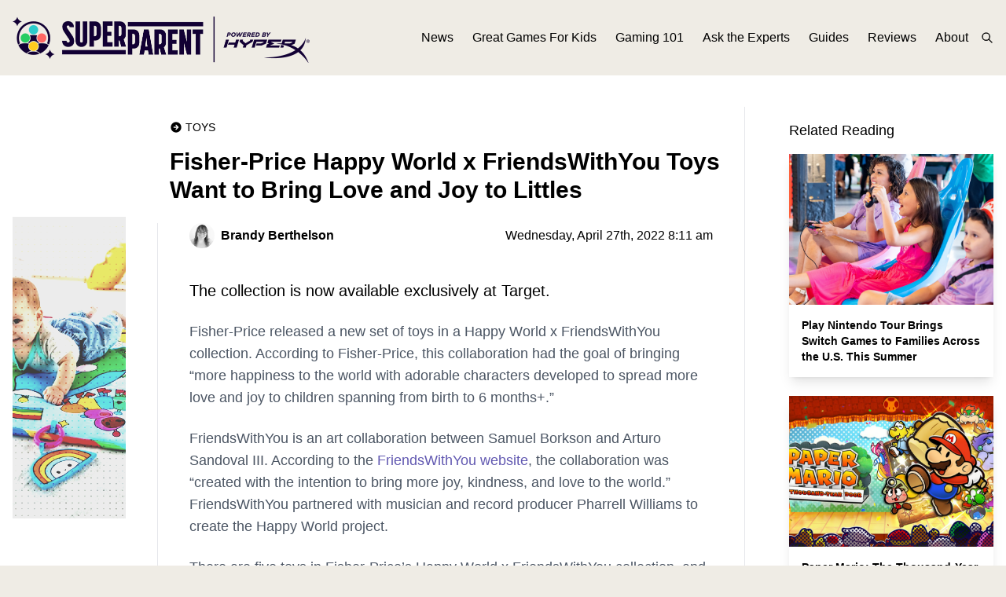

--- FILE ---
content_type: text/html; charset=UTF-8
request_url: https://www.superparent.com/fisher-price-happy-world-x-friendswithyou-toys-want-to-bring-love-and-joy-to-littles/
body_size: 12754
content:
<!DOCTYPE html PUBLIC "-//W3C//DTD XHTML 1.0 Transitional//EN" "http://www.w3.org/TR/xhtml1/DTD/xhtml1-transitional.dtd">
<html class="bg-superparent-500 font01" xmlns="http://www.w3.org/1999/xhtml" lang="en-US">

<meta name="viewport" content="width=device-width, initial-scale=1.0">

<head profile="http://gmpg.org/xfn/11">
<meta http-equiv="Content-Type" content="text/html; charset=UTF-8" />

<title>Fisher-Price Happy World x FriendsWithYou Toys Want to Bring Love and Joy to Littles &laquo;  SuperParent | The Video Game Guide for the Modern Parent</title>
<!-- rn12 -->

<!--<link rel="stylesheet" href="--><!--" type="text/css" media="screen" />-->
<link rel="pingback" href="https://www.superparent.com/xmlrpc.php" />

    <link rel="apple-touch-icon" sizes="57x57" href="https://www.superparent.com/wp-content/themes/superparent/images/favicon/apple-icon-57x57.png">
    <link rel="apple-touch-icon" sizes="60x60" href="https://www.superparent.com/wp-content/themes/superparent/images/favicon/apple-icon-60x60.png">
    <link rel="apple-touch-icon" sizes="72x72" href="https://www.superparent.com/wp-content/themes/superparent/images/favicon/apple-icon-72x72.png">
    <link rel="apple-touch-icon" sizes="76x76" href="https://www.superparent.com/wp-content/themes/superparent/images/favicon/apple-icon-76x76.png">
    <link rel="apple-touch-icon" sizes="114x114" href="https://www.superparent.com/wp-content/themes/superparent/images/favicon/apple-icon-114x114.png">
    <link rel="apple-touch-icon" sizes="120x120" href="https://www.superparent.com/wp-content/themes/superparent/images/favicon/apple-icon-120x120.png">
    <link rel="apple-touch-icon" sizes="144x144" href="https://www.superparent.com/wp-content/themes/superparent/images/favicon/apple-icon-144x144.png">
    <link rel="apple-touch-icon" sizes="152x152" href="https://www.superparent.com/wp-content/themes/superparent/images/favicon/apple-icon-152x152.png">
    <link rel="apple-touch-icon" sizes="180x180" href="https://www.superparent.com/wp-content/themes/superparent/images/favicon/apple-icon-180x180.png">
    <link rel="icon" type="image/png" sizes="192x192"  href="https://www.superparent.com/wp-content/themes/superparent/images/favicon/android-icon-192x192.png">
    <link rel="icon" type="image/png" sizes="32x32" href="https://www.superparent.com/wp-content/themes/superparent/images/favicon/favicon-32x32.png">
    <link rel="icon" type="image/png" sizes="96x96" href="https://www.superparent.com/wp-content/themes/superparent/images/favicon/favicon-96x96.png">
    <link rel="icon" type="image/png" sizes="16x16" href="https://www.superparent.com/wp-content/themes/superparent/images/favicon/favicon-16x16.png">
    <link rel="manifest" href="https://www.superparent.com/wp-content/themes/superparent/images/favicon/manifest.json">
    <meta name="msapplication-TileColor" content="#ffffff">
    <meta name="msapplication-TileImage" content="https://www.superparent.com/wp-content/themes/superparent/images/favicon/ms-icon-144x144.png">
    <meta name="theme-color" content="#ffffff">

<meta name='robots' content='max-image-preview:large' />
<link rel="alternate" type="application/rss+xml" title="SuperParent | The Video Game Guide for the Modern Parent &raquo; Fisher-Price Happy World x FriendsWithYou Toys Want to Bring Love and Joy to Littles Comments Feed" href="https://www.superparent.com/fisher-price-happy-world-x-friendswithyou-toys-want-to-bring-love-and-joy-to-littles/feed/" />
<script type="text/javascript">
/* <![CDATA[ */
window._wpemojiSettings = {"baseUrl":"https:\/\/s.w.org\/images\/core\/emoji\/14.0.0\/72x72\/","ext":".png","svgUrl":"https:\/\/s.w.org\/images\/core\/emoji\/14.0.0\/svg\/","svgExt":".svg","source":{"concatemoji":"https:\/\/www.superparent.com\/wp-includes\/js\/wp-emoji-release.min.js?ver=6.4.7"}};
/*! This file is auto-generated */
!function(i,n){var o,s,e;function c(e){try{var t={supportTests:e,timestamp:(new Date).valueOf()};sessionStorage.setItem(o,JSON.stringify(t))}catch(e){}}function p(e,t,n){e.clearRect(0,0,e.canvas.width,e.canvas.height),e.fillText(t,0,0);var t=new Uint32Array(e.getImageData(0,0,e.canvas.width,e.canvas.height).data),r=(e.clearRect(0,0,e.canvas.width,e.canvas.height),e.fillText(n,0,0),new Uint32Array(e.getImageData(0,0,e.canvas.width,e.canvas.height).data));return t.every(function(e,t){return e===r[t]})}function u(e,t,n){switch(t){case"flag":return n(e,"\ud83c\udff3\ufe0f\u200d\u26a7\ufe0f","\ud83c\udff3\ufe0f\u200b\u26a7\ufe0f")?!1:!n(e,"\ud83c\uddfa\ud83c\uddf3","\ud83c\uddfa\u200b\ud83c\uddf3")&&!n(e,"\ud83c\udff4\udb40\udc67\udb40\udc62\udb40\udc65\udb40\udc6e\udb40\udc67\udb40\udc7f","\ud83c\udff4\u200b\udb40\udc67\u200b\udb40\udc62\u200b\udb40\udc65\u200b\udb40\udc6e\u200b\udb40\udc67\u200b\udb40\udc7f");case"emoji":return!n(e,"\ud83e\udef1\ud83c\udffb\u200d\ud83e\udef2\ud83c\udfff","\ud83e\udef1\ud83c\udffb\u200b\ud83e\udef2\ud83c\udfff")}return!1}function f(e,t,n){var r="undefined"!=typeof WorkerGlobalScope&&self instanceof WorkerGlobalScope?new OffscreenCanvas(300,150):i.createElement("canvas"),a=r.getContext("2d",{willReadFrequently:!0}),o=(a.textBaseline="top",a.font="600 32px Arial",{});return e.forEach(function(e){o[e]=t(a,e,n)}),o}function t(e){var t=i.createElement("script");t.src=e,t.defer=!0,i.head.appendChild(t)}"undefined"!=typeof Promise&&(o="wpEmojiSettingsSupports",s=["flag","emoji"],n.supports={everything:!0,everythingExceptFlag:!0},e=new Promise(function(e){i.addEventListener("DOMContentLoaded",e,{once:!0})}),new Promise(function(t){var n=function(){try{var e=JSON.parse(sessionStorage.getItem(o));if("object"==typeof e&&"number"==typeof e.timestamp&&(new Date).valueOf()<e.timestamp+604800&&"object"==typeof e.supportTests)return e.supportTests}catch(e){}return null}();if(!n){if("undefined"!=typeof Worker&&"undefined"!=typeof OffscreenCanvas&&"undefined"!=typeof URL&&URL.createObjectURL&&"undefined"!=typeof Blob)try{var e="postMessage("+f.toString()+"("+[JSON.stringify(s),u.toString(),p.toString()].join(",")+"));",r=new Blob([e],{type:"text/javascript"}),a=new Worker(URL.createObjectURL(r),{name:"wpTestEmojiSupports"});return void(a.onmessage=function(e){c(n=e.data),a.terminate(),t(n)})}catch(e){}c(n=f(s,u,p))}t(n)}).then(function(e){for(var t in e)n.supports[t]=e[t],n.supports.everything=n.supports.everything&&n.supports[t],"flag"!==t&&(n.supports.everythingExceptFlag=n.supports.everythingExceptFlag&&n.supports[t]);n.supports.everythingExceptFlag=n.supports.everythingExceptFlag&&!n.supports.flag,n.DOMReady=!1,n.readyCallback=function(){n.DOMReady=!0}}).then(function(){return e}).then(function(){var e;n.supports.everything||(n.readyCallback(),(e=n.source||{}).concatemoji?t(e.concatemoji):e.wpemoji&&e.twemoji&&(t(e.twemoji),t(e.wpemoji)))}))}((window,document),window._wpemojiSettings);
/* ]]> */
</script>
<style id='wp-emoji-styles-inline-css' type='text/css'>

	img.wp-smiley, img.emoji {
		display: inline !important;
		border: none !important;
		box-shadow: none !important;
		height: 1em !important;
		width: 1em !important;
		margin: 0 0.07em !important;
		vertical-align: -0.1em !important;
		background: none !important;
		padding: 0 !important;
	}
</style>
<link rel='stylesheet' id='wp-block-library-css' href='https://www.superparent.com/wp-includes/css/dist/block-library/style.min.css?ver=6.4.7' type='text/css' media='all' />
<style id='classic-theme-styles-inline-css' type='text/css'>
/*! This file is auto-generated */
.wp-block-button__link{color:#fff;background-color:#32373c;border-radius:9999px;box-shadow:none;text-decoration:none;padding:calc(.667em + 2px) calc(1.333em + 2px);font-size:1.125em}.wp-block-file__button{background:#32373c;color:#fff;text-decoration:none}
</style>
<style id='global-styles-inline-css' type='text/css'>
body{--wp--preset--color--black: #000000;--wp--preset--color--cyan-bluish-gray: #abb8c3;--wp--preset--color--white: #ffffff;--wp--preset--color--pale-pink: #f78da7;--wp--preset--color--vivid-red: #cf2e2e;--wp--preset--color--luminous-vivid-orange: #ff6900;--wp--preset--color--luminous-vivid-amber: #fcb900;--wp--preset--color--light-green-cyan: #7bdcb5;--wp--preset--color--vivid-green-cyan: #00d084;--wp--preset--color--pale-cyan-blue: #8ed1fc;--wp--preset--color--vivid-cyan-blue: #0693e3;--wp--preset--color--vivid-purple: #9b51e0;--wp--preset--gradient--vivid-cyan-blue-to-vivid-purple: linear-gradient(135deg,rgba(6,147,227,1) 0%,rgb(155,81,224) 100%);--wp--preset--gradient--light-green-cyan-to-vivid-green-cyan: linear-gradient(135deg,rgb(122,220,180) 0%,rgb(0,208,130) 100%);--wp--preset--gradient--luminous-vivid-amber-to-luminous-vivid-orange: linear-gradient(135deg,rgba(252,185,0,1) 0%,rgba(255,105,0,1) 100%);--wp--preset--gradient--luminous-vivid-orange-to-vivid-red: linear-gradient(135deg,rgba(255,105,0,1) 0%,rgb(207,46,46) 100%);--wp--preset--gradient--very-light-gray-to-cyan-bluish-gray: linear-gradient(135deg,rgb(238,238,238) 0%,rgb(169,184,195) 100%);--wp--preset--gradient--cool-to-warm-spectrum: linear-gradient(135deg,rgb(74,234,220) 0%,rgb(151,120,209) 20%,rgb(207,42,186) 40%,rgb(238,44,130) 60%,rgb(251,105,98) 80%,rgb(254,248,76) 100%);--wp--preset--gradient--blush-light-purple: linear-gradient(135deg,rgb(255,206,236) 0%,rgb(152,150,240) 100%);--wp--preset--gradient--blush-bordeaux: linear-gradient(135deg,rgb(254,205,165) 0%,rgb(254,45,45) 50%,rgb(107,0,62) 100%);--wp--preset--gradient--luminous-dusk: linear-gradient(135deg,rgb(255,203,112) 0%,rgb(199,81,192) 50%,rgb(65,88,208) 100%);--wp--preset--gradient--pale-ocean: linear-gradient(135deg,rgb(255,245,203) 0%,rgb(182,227,212) 50%,rgb(51,167,181) 100%);--wp--preset--gradient--electric-grass: linear-gradient(135deg,rgb(202,248,128) 0%,rgb(113,206,126) 100%);--wp--preset--gradient--midnight: linear-gradient(135deg,rgb(2,3,129) 0%,rgb(40,116,252) 100%);--wp--preset--font-size--small: 13px;--wp--preset--font-size--medium: 20px;--wp--preset--font-size--large: 36px;--wp--preset--font-size--x-large: 42px;--wp--preset--spacing--20: 0.44rem;--wp--preset--spacing--30: 0.67rem;--wp--preset--spacing--40: 1rem;--wp--preset--spacing--50: 1.5rem;--wp--preset--spacing--60: 2.25rem;--wp--preset--spacing--70: 3.38rem;--wp--preset--spacing--80: 5.06rem;--wp--preset--shadow--natural: 6px 6px 9px rgba(0, 0, 0, 0.2);--wp--preset--shadow--deep: 12px 12px 50px rgba(0, 0, 0, 0.4);--wp--preset--shadow--sharp: 6px 6px 0px rgba(0, 0, 0, 0.2);--wp--preset--shadow--outlined: 6px 6px 0px -3px rgba(255, 255, 255, 1), 6px 6px rgba(0, 0, 0, 1);--wp--preset--shadow--crisp: 6px 6px 0px rgba(0, 0, 0, 1);}:where(.is-layout-flex){gap: 0.5em;}:where(.is-layout-grid){gap: 0.5em;}body .is-layout-flow > .alignleft{float: left;margin-inline-start: 0;margin-inline-end: 2em;}body .is-layout-flow > .alignright{float: right;margin-inline-start: 2em;margin-inline-end: 0;}body .is-layout-flow > .aligncenter{margin-left: auto !important;margin-right: auto !important;}body .is-layout-constrained > .alignleft{float: left;margin-inline-start: 0;margin-inline-end: 2em;}body .is-layout-constrained > .alignright{float: right;margin-inline-start: 2em;margin-inline-end: 0;}body .is-layout-constrained > .aligncenter{margin-left: auto !important;margin-right: auto !important;}body .is-layout-constrained > :where(:not(.alignleft):not(.alignright):not(.alignfull)){max-width: var(--wp--style--global--content-size);margin-left: auto !important;margin-right: auto !important;}body .is-layout-constrained > .alignwide{max-width: var(--wp--style--global--wide-size);}body .is-layout-flex{display: flex;}body .is-layout-flex{flex-wrap: wrap;align-items: center;}body .is-layout-flex > *{margin: 0;}body .is-layout-grid{display: grid;}body .is-layout-grid > *{margin: 0;}:where(.wp-block-columns.is-layout-flex){gap: 2em;}:where(.wp-block-columns.is-layout-grid){gap: 2em;}:where(.wp-block-post-template.is-layout-flex){gap: 1.25em;}:where(.wp-block-post-template.is-layout-grid){gap: 1.25em;}.has-black-color{color: var(--wp--preset--color--black) !important;}.has-cyan-bluish-gray-color{color: var(--wp--preset--color--cyan-bluish-gray) !important;}.has-white-color{color: var(--wp--preset--color--white) !important;}.has-pale-pink-color{color: var(--wp--preset--color--pale-pink) !important;}.has-vivid-red-color{color: var(--wp--preset--color--vivid-red) !important;}.has-luminous-vivid-orange-color{color: var(--wp--preset--color--luminous-vivid-orange) !important;}.has-luminous-vivid-amber-color{color: var(--wp--preset--color--luminous-vivid-amber) !important;}.has-light-green-cyan-color{color: var(--wp--preset--color--light-green-cyan) !important;}.has-vivid-green-cyan-color{color: var(--wp--preset--color--vivid-green-cyan) !important;}.has-pale-cyan-blue-color{color: var(--wp--preset--color--pale-cyan-blue) !important;}.has-vivid-cyan-blue-color{color: var(--wp--preset--color--vivid-cyan-blue) !important;}.has-vivid-purple-color{color: var(--wp--preset--color--vivid-purple) !important;}.has-black-background-color{background-color: var(--wp--preset--color--black) !important;}.has-cyan-bluish-gray-background-color{background-color: var(--wp--preset--color--cyan-bluish-gray) !important;}.has-white-background-color{background-color: var(--wp--preset--color--white) !important;}.has-pale-pink-background-color{background-color: var(--wp--preset--color--pale-pink) !important;}.has-vivid-red-background-color{background-color: var(--wp--preset--color--vivid-red) !important;}.has-luminous-vivid-orange-background-color{background-color: var(--wp--preset--color--luminous-vivid-orange) !important;}.has-luminous-vivid-amber-background-color{background-color: var(--wp--preset--color--luminous-vivid-amber) !important;}.has-light-green-cyan-background-color{background-color: var(--wp--preset--color--light-green-cyan) !important;}.has-vivid-green-cyan-background-color{background-color: var(--wp--preset--color--vivid-green-cyan) !important;}.has-pale-cyan-blue-background-color{background-color: var(--wp--preset--color--pale-cyan-blue) !important;}.has-vivid-cyan-blue-background-color{background-color: var(--wp--preset--color--vivid-cyan-blue) !important;}.has-vivid-purple-background-color{background-color: var(--wp--preset--color--vivid-purple) !important;}.has-black-border-color{border-color: var(--wp--preset--color--black) !important;}.has-cyan-bluish-gray-border-color{border-color: var(--wp--preset--color--cyan-bluish-gray) !important;}.has-white-border-color{border-color: var(--wp--preset--color--white) !important;}.has-pale-pink-border-color{border-color: var(--wp--preset--color--pale-pink) !important;}.has-vivid-red-border-color{border-color: var(--wp--preset--color--vivid-red) !important;}.has-luminous-vivid-orange-border-color{border-color: var(--wp--preset--color--luminous-vivid-orange) !important;}.has-luminous-vivid-amber-border-color{border-color: var(--wp--preset--color--luminous-vivid-amber) !important;}.has-light-green-cyan-border-color{border-color: var(--wp--preset--color--light-green-cyan) !important;}.has-vivid-green-cyan-border-color{border-color: var(--wp--preset--color--vivid-green-cyan) !important;}.has-pale-cyan-blue-border-color{border-color: var(--wp--preset--color--pale-cyan-blue) !important;}.has-vivid-cyan-blue-border-color{border-color: var(--wp--preset--color--vivid-cyan-blue) !important;}.has-vivid-purple-border-color{border-color: var(--wp--preset--color--vivid-purple) !important;}.has-vivid-cyan-blue-to-vivid-purple-gradient-background{background: var(--wp--preset--gradient--vivid-cyan-blue-to-vivid-purple) !important;}.has-light-green-cyan-to-vivid-green-cyan-gradient-background{background: var(--wp--preset--gradient--light-green-cyan-to-vivid-green-cyan) !important;}.has-luminous-vivid-amber-to-luminous-vivid-orange-gradient-background{background: var(--wp--preset--gradient--luminous-vivid-amber-to-luminous-vivid-orange) !important;}.has-luminous-vivid-orange-to-vivid-red-gradient-background{background: var(--wp--preset--gradient--luminous-vivid-orange-to-vivid-red) !important;}.has-very-light-gray-to-cyan-bluish-gray-gradient-background{background: var(--wp--preset--gradient--very-light-gray-to-cyan-bluish-gray) !important;}.has-cool-to-warm-spectrum-gradient-background{background: var(--wp--preset--gradient--cool-to-warm-spectrum) !important;}.has-blush-light-purple-gradient-background{background: var(--wp--preset--gradient--blush-light-purple) !important;}.has-blush-bordeaux-gradient-background{background: var(--wp--preset--gradient--blush-bordeaux) !important;}.has-luminous-dusk-gradient-background{background: var(--wp--preset--gradient--luminous-dusk) !important;}.has-pale-ocean-gradient-background{background: var(--wp--preset--gradient--pale-ocean) !important;}.has-electric-grass-gradient-background{background: var(--wp--preset--gradient--electric-grass) !important;}.has-midnight-gradient-background{background: var(--wp--preset--gradient--midnight) !important;}.has-small-font-size{font-size: var(--wp--preset--font-size--small) !important;}.has-medium-font-size{font-size: var(--wp--preset--font-size--medium) !important;}.has-large-font-size{font-size: var(--wp--preset--font-size--large) !important;}.has-x-large-font-size{font-size: var(--wp--preset--font-size--x-large) !important;}
.wp-block-navigation a:where(:not(.wp-element-button)){color: inherit;}
:where(.wp-block-post-template.is-layout-flex){gap: 1.25em;}:where(.wp-block-post-template.is-layout-grid){gap: 1.25em;}
:where(.wp-block-columns.is-layout-flex){gap: 2em;}:where(.wp-block-columns.is-layout-grid){gap: 2em;}
.wp-block-pullquote{font-size: 1.5em;line-height: 1.6;}
</style>
<link rel="https://api.w.org/" href="https://www.superparent.com/wp-json/" /><link rel="alternate" type="application/json" href="https://www.superparent.com/wp-json/wp/v2/posts/7687" /><link rel="EditURI" type="application/rsd+xml" title="RSD" href="https://www.superparent.com/xmlrpc.php?rsd" />
<meta name="generator" content="WordPress 6.4.7" />
<link rel="canonical" href="https://www.superparent.com/fisher-price-happy-world-x-friendswithyou-toys-want-to-bring-love-and-joy-to-littles/" />
<link rel='shortlink' href='https://www.superparent.com/?p=7687' />
<link rel="alternate" type="application/json+oembed" href="https://www.superparent.com/wp-json/oembed/1.0/embed?url=https%3A%2F%2Fwww.superparent.com%2Ffisher-price-happy-world-x-friendswithyou-toys-want-to-bring-love-and-joy-to-littles%2F" />
<link rel="alternate" type="text/xml+oembed" href="https://www.superparent.com/wp-json/oembed/1.0/embed?url=https%3A%2F%2Fwww.superparent.com%2Ffisher-price-happy-world-x-friendswithyou-toys-want-to-bring-love-and-joy-to-littles%2F&#038;format=xml" />

<!-- This site is using AdRotate v5.12.7 to display their advertisements - https://ajdg.solutions/ -->
<!-- AdRotate CSS -->
<style type="text/css" media="screen">
	.g { margin:0px; padding:0px; overflow:hidden; line-height:1; zoom:1; }
	.g img { height:auto; }
	.g-col { position:relative; float:left; }
	.g-col:first-child { margin-left: 0; }
	.g-col:last-child { margin-right: 0; }
	@media only screen and (max-width: 480px) {
		.g-col, .g-dyn, .g-single { width:100%; margin-left:0; margin-right:0; }
	}
</style>
<!-- /AdRotate CSS -->


    <link rel="stylesheet" href="/wp-content/themes/superparent/css/theme.css?v=3918" type="text/css" media="screen" />
    <link rel="stylesheet" href="/wp-content/themes/superparent/style.css?v=8262" type="text/css" media="screen" />

    <script src="https://cdnjs.cloudflare.com/ajax/libs/jquery/3.6.3/jquery.min.js" integrity="sha512-STof4xm1wgkfm7heWqFJVn58Hm3EtS31XFaagaa8VMReCXAkQnJZ+jEy8PCC/iT18dFy95WcExNHFTqLyp72eQ==" crossorigin="anonymous" referrerpolicy="no-referrer"></script>

    <link rel="stylesheet" href="https://cdnjs.cloudflare.com/ajax/libs/OwlCarousel2/2.3.4/assets/owl.carousel.min.css" integrity="sha512-tS3S5qG0BlhnQROyJXvNjeEM4UpMXHrQfTGmbQ1gKmelCxlSEBUaxhRBj/EFTzpbP4RVSrpEikbmdJobCvhE3g==" crossorigin="anonymous" referrerpolicy="no-referrer" />
    <link rel="stylesheet" href="https://cdnjs.cloudflare.com/ajax/libs/OwlCarousel2/2.3.4/assets/owl.theme.default.css" integrity="sha512-OTcub78R3msOCtY3Tc6FzeDJ8N9qvQn1Ph49ou13xgA9VsH9+LRxoFU6EqLhW4+PKRfU+/HReXmSZXHEkpYoOA==" crossorigin="anonymous" referrerpolicy="no-referrer" />
    <script src="https://cdnjs.cloudflare.com/ajax/libs/OwlCarousel2/2.3.4/owl.carousel.min.js" integrity="sha512-bPs7Ae6pVvhOSiIcyUClR7/q2OAsRiovw4vAkX+zJbw3ShAeeqezq50RIIcIURq7Oa20rW2n2q+fyXBNcU9lrw==" crossorigin="anonymous" referrerpolicy="no-referrer"></script>

</head>

<body class="post-template-default single single-post postid-7687 single-format-standard">

<script>
    var category_slug = '';
</script>

<!--https://serversideup.net/using-laravel-mix-in-a-wordpress-theme/-->
<!--https://serversideup.net/installing-tailwindcss-in-a-wordpress-theme/-->

<!--Header-->
<div class="header bg-superparent-500 fixed w-full">
<!--    fixed-->

    <div class="mx-auto max-w-7xl flex items-center justify-between py-4 xl:pr-4 relative">
        <div class="pl-4 2xl:pl-0">
            <a href="/"><img class="logo h-8 lg:h-16" src="/wp-content/themes/superparent/images/logo.png"></a>
        </div>


        <div class="xl:hidden z-50">

            <link href="https://maxcdn.bootstrapcdn.com/font-awesome/4.6.3/css/font-awesome.min.css" rel="stylesheet">

            <div class="pane-toggler text-purp-500">
                <span class="fa fa-bars"></span>
            </div>
            <div class="left-pane left-pane-hidden bg-purp-700">
                <div class="p-6">
                    <div class="pb-2">
                        <a class="text-white hover:text-gray-200" href="/news">News</a>
                    </div>
                    <div class="pb-2">
                        <a class="text-white hover:text-gray-200" href="/great-games-for-kids">Great Games For Kids</a>
                    </div>
                    <div class="pb-2">
                        <a class="text-white hover:text-gray-200" href="/gaming-101">Gaming 101</a>
                    </div>
                    <div class="pb-2">
                        <a class="text-white hover:text-gray-200" href="/ask-the-experts">Ask the Experts</a>
                    </div>
                    <div class="pb-2">
                        <a class="text-white hover:text-gray-200" href="/guides">Guides</a>
                    </div>
                    <div class="pb-2">
                        <a class="text-white hover:text-gray-200" href="/reviews">Reviews</a>
                    </div>
                    <div>
                        <a class="text-white hover:text-gray-200" href="/about">About</a>
                    </div>
                </div>

                <div class="p-6 border-t-2 border-purp-600">
                    <form role="search" method="get" id="searchform" class="searchform" action="/">
                        <div class="relative flex">
                            <input class="rounded bg-white p-1 px-2 text-black text-sm mr-2" type="text" placeholder="Search" maxlength="30" name="s" id="s">
                            <label class="bg-tealy-400 hover:bg-tealy-500 text-black rounded-lg grow flex content-center justify-center display-block pl-4 pr-4 text-xs">
                                <input type="submit" id="searchsubmit" value="Search">
<!--                                <svg class="h-4 w-4 text-black"  width="24" height="24" viewBox="0 0 24 24" stroke-width="2" stroke="currentColor" fill="none" stroke-linecap="round" stroke-linejoin="round">  <path stroke="none" d="M0 0h24v24H0z"/>  <circle cx="10" cy="10" r="7" />  <line x1="21" y1="21" x2="15" y2="15" /></svg>-->
                            </label>
                        </div>
                    </form>
                </div>
            </div>

            <style>
                .pane-toggler {
                    position: absolute;
                    top: 50%;
                    transform: translateY(-50%);
                    right: 20px;
                    height: 20px;
                    cursor: pointer;
                    padding: 4px;
                    z-index:9999;
                }

                .left-pane {
                    position: absolute;
                    top: 0px;
                    width: 320px;
                    /*height: 100%;*/
                    right: 0;
                    color: #fff;
                    box-shadow: 0 14px 28px rgba(0,0,0,0.25), 0 10px 10px rgba(0,0,0,0.22);
                }

                .left-pane-hidden {
                    right: -350px;
                }
            </style>

            <script>
                var navDrawerVisible = false;

                $(".pane-toggler").hover(function() {
                    if (!navDrawerVisible) {
                        $(".left-pane").animate({ right: "-325px" }, 500)
                    }
                }, function() {
                    if (!navDrawerVisible) {
                        $(".left-pane").animate({ right: "-350px" }, 500);
                    }
                });

                $(".pane-toggler").click(function() {
                    if (navDrawerVisible) {
                        $(".left-pane").animate({
                            right: "-350px"
                        }, 200);
                        $(".pane-toggler").removeClass('text-white');
                        $(".pane-toggler").addClass('text-purp-500');
                        // $(".left-pane").hide();
                        navDrawerVisible = false;
                    } else {
                        $(".left-pane").animate({
                            right: "0"
                        }, 200);
                        $(".pane-toggler").addClass('text-white');
                        $(".pane-toggler").removeClass('text-purp-500');
                        // $(".left-pane").show();
                        navDrawerVisible = true;
                    }
                });

                window.onscroll = function() {
                    if (navDrawerVisible) {
                        $(".left-pane").animate({
                            right: "-350px"
                        }, 200);
                        $(".pane-toggler").removeClass('text-white');
                        $(".pane-toggler").addClass('text-purp-500');
                        navDrawerVisible = false;
                    }
                }


                $(document).ready(function() {
                    if (!$('body').hasClass('archive')) {
                        var headerHeight = $('.header').height();
                        $('.page_content').css('padding-top', headerHeight);
                    }
                });

            </script>


        </div>

        <div class="hidden xl:flex">
            <div class="header_menu lg:flex text-base items-center space-x-6">
                <div class="">
                    <a class="text-black hover:text-gray-900" href="/news">News</a>
                </div>
                <div>
                    <a class="text-black hover:text-gray-900" href="/great-games-for-kids">Great Games For Kids</a>
                </div>
                <div>
                    <a class="text-black hover:text-gray-900" href="/gaming-101">Gaming 101</a>
                </div>
                <div>
                    <a class="text-black hover:text-gray-900" href="/ask-the-experts">Ask the Experts</a>
                </div>
                <div>
                    <a class="text-black hover:text-gray-900" href="/guides">Guides</a>
                </div>
                <div>
                    <a class="text-black hover:text-gray-900" href="/reviews">Reviews</a>
                </div>
                <div>
                    <a class="text-black hover:text-gray-900" href="/about">About</a>
                </div>
            </div>

            <div class="header_search" style="display:none">
                <form role="search" method="get" id="searchform" class="searchform" action="/">
                    <div class="relative">
                        <input class="rounded bg-white p-1 px-2 text-black text-sm" type="text" placeholder="Search" maxlength="30" name="s" id="s">
                        <label class="absolute right-1 top-1">
                            <input type="submit" id="searchsubmit" value="Search" class="hidden">
<!--                            <svg class="h-4 w-4 text-black"  width="24" height="24" viewBox="0 0 24 24" stroke-width="2" stroke="currentColor" fill="none" stroke-linecap="round" stroke-linejoin="round">  <path stroke="none" d="M0 0h24v24H0z"/>  <circle cx="10" cy="10" r="7" />  <line x1="21" y1="21" x2="15" y2="15" /></svg>-->
                        </label>
                    </div>
                </form>
            </div>

            <div class="ml-4 flex items-center">
                <svg class="open_search cursor-pointer inline-block h-4 w-4 text-black"  width="24" height="24" viewBox="0 0 24 24" stroke-width="2" stroke="currentColor" fill="none" stroke-linecap="round" stroke-linejoin="round">  <path stroke="none" d="M0 0h24v24H0z"/>  <circle cx="10" cy="10" r="7" />  <line x1="21" y1="21" x2="15" y2="15" /></svg>

                <svg style="display: none" class="close_search cursor-pointer inline-block h-4 w-4 text-black"  width="24" height="24" viewBox="0 0 24 24" stroke-width="2" stroke="currentColor" fill="none" stroke-linecap="round" stroke-linejoin="round">  <path stroke="none" d="M0 0h24v24H0z"/>  <line x1="18" y1="6" x2="6" y2="18" />  <line x1="6" y1="6" x2="18" y2="18" /></svg>
            </div>

            <script>
                $(document).ready(function() {
                    $('.open_search').click(function() {
                        $('.open_search, .header_menu').hide();
                        $('.close_search, .header_search').show();
                    });

                    $('.close_search').click(function() {
                        $('.close_search, .header_search').hide();
                        $('.header_menu, .open_search').show();
                    });
                });
            </script>
        </div>
    </div>
</div>






















<div class="page_content bg-white">



    <!-- Content -->
    <div class="mx-auto max-w-7xl pb-10 pt-10">

        <div class="lg:flex mb-10 xl:pl-4 xl:pr-4">

            <!-- Sidebar -->
            <div class="hidden xl:block relative shrink-0 w-36 mr-6" style="padding-top:140px;">
                <div class="w-full bg-center bg-cover h-96"
                     style="
                             background-image:url(https://www.superparent.com/wp-content/uploads/2023/01/fisher-price-happy-world-friendswithyou-play-mat-feature_feature-1024x576.jpg);
                             filter: contrast(250%) saturate(75%) brightness(.9);
                             opacity: .75;
                             ;
                             ">

                    <style>
                        .archive_overlay {
                            background: url(/wp-content/themes/superparent/images/dot-pattern.svg) center/16px;
                            opacity: .75;
                            mix-blend-mode: overlay;
                        }
                    </style>

                    <div class="archive_overlay h-full w-full"></div>


                </div>
            </div>


            <div class="w-full mb-10 lg:mb-0">
                <div class="pt-4 content_section ml-4 2xl:ml-0 mr-4 2xl:mr-0 border-gray-200 border-r">


                    <div class="ml-4 2xl:ml-0 mr-4 2xl:mr-0">

                        <div class="mb-4 flex">
                                                            <span class="inline-block flex items-center text-sm text-black pr-2">
                        <svg class="h-4 w-4 mr-1 inline-block text-black" width="800px" height="800px" viewBox="0 0 24 24" fill="none" xmlns="http://www.w3.org/2000/svg">
                            <path fill-rule="evenodd" clip-rule="evenodd" d="M12 2C6.47715 2 2 6.47715 2 12C2 17.5228 6.47715 22 12 22C17.5228 22 22 17.5228 22 12C22 6.47715 17.5228 2 12 2ZM11.2929 7.29289C11.6834 6.90237 12.3166 6.90237 12.7071 7.29289L16.7071 11.2929C16.8946 11.4804 17 11.7348 17 12C17 12.2652 16.8946 12.5196 16.7071 12.7071L12.7071 16.7071C12.3166 17.0976 11.6834 17.0976 11.2929 16.7071C10.9024 16.3166 10.9024 15.6834 11.2929 15.2929L13.5858 13H8C7.44772 13 7 12.5523 7 12C7 11.4477 7.44772 11 8 11H13.5858L11.2929 8.70711C10.9024 8.31658 10.9024 7.68342 11.2929 7.29289Z" fill="#000000"/>
                        </svg>

                                                    <a class="uppercase" href="https://www.superparent.com/toys/">Toys</a>
                                                </span>
                                                    </div>


                        <h1 class="text-xl lg:text-3xl font-bold mb-4">
                            Fisher-Price Happy World x FriendsWithYou Toys Want to Bring Love and Joy to Littles                        </h1>
                    </div>

                                            <div class="border-l border-gray-200">
                            <div class="mb-6 bg-cover bg-center w-full aspect-video" style="background-image:url('https://www.superparent.com/wp-content/uploads/2023/01/fisher-price-happy-world-friendswithyou-play-mat-feature_feature-1024x576.jpg')"></div>

                            <div class="pl-4 pr-4 lg:pl-10 lg:pr-10 flex items-center justify-between mb-10">
                                <div class="mr-2 flex items-center">
                                    <div class="mr-2 shrink-0">
                                        <img alt='' src='https://www.superparent.com/wp-content/uploads/2023/01/brandy-berthelson_avatar-60x60.jpg' srcset='https://www.superparent.com/wp-content/uploads/2023/01/brandy-berthelson_avatar-120x120.jpg 2x' class='avatar avatar-60 photo rounded-full h-8 w-8' height='60' width='60' decoding='async'/>                                    </div>

                                    <a class="block lg:inline-block" href="https://www.superparent.com/author/brandy-berthelson/">
                                        <strong>Brandy Berthelson</strong>
                                    </a>
                                </div>

                                <div class="text-xs lg:text-base">
                                    Wednesday, April 27th, 2022  8:11 am                                </div>
                            </div>

                            <div class="pl-4 pr-4 lg:pl-10 lg:pr-10">
                                <p class="text-xl mb-6">
                                    The collection is now available exclusively at Target.                                </p>

                                <div class="post_post">
                                    <p>Fisher-Price released a new set of toys in a Happy World x FriendsWithYou collection. According to Fisher-Price, this collaboration had the goal of bringing &ldquo;more happiness to the world with adorable characters developed to spread more love and joy to children spanning from birth to 6 months+.&rdquo;</p>
<p>FriendsWithYou is an art collaboration between Samuel Borkson and Arturo Sandoval III. According to the <a href="https://friendswithyou.com/about/" target="_blank" rel="noopener">FriendsWithYou website</a>, the collaboration was &ldquo;created with the intention to bring more joy, kindness, and love to the world.&rdquo; FriendsWithYou partnered with musician and record producer Pharrell Williams to create the Happy World project.</p>
<p>There are five toys in Fisher-Price&rsquo;s Happy World x FriendsWithYou collection, and they&rsquo;re now available exclusively at Target.</p>
<p>Here&rsquo;s a quick look at the toys:</p>
<figure class="image article-image"><img decoding="async" src="https://www.superparent.com/wp-content/uploads/2023/01/fisher-price-happy-world-huggy-wuggy-bug.jpg" alt="" caption="true" /><figcaption>Source: Fisher-Price</figcaption></figure>
<p><strong>Fisher-Price Happy World Huggy Wuggy Bug</strong> &#8211; Priced at <a href="https://www.target.com/p/fisher-price-friendswithyou-happy-world-huggy-wuggy-bug/-/A-83664491" target="_blank" rel="noopener">$29.99</a>, this squeezable toy lights up and plays music. It also plays sounds related to different emotions, like happy, sad, and curious. The Huggy Wuggy Bug has an age rating of 6 months+.</p>
<figure class="image article-image"><img decoding="async" src="https://www.superparent.com/wp-content/uploads/2023/01/fisher-price-happy-world-dance-dance-rainbow-worm.jpg" alt="" caption="true" /><figcaption>Source: Fisher-Price</figcaption></figure>
<p><strong>Fisher-Price Happy World Dance Dance Rainbow Worm</strong> &#8211; When littles hit this wobbling toy, the worm&rsquo;s antenna will light up and it will play sounds. The Dance Dance Rainbow Worm has an age rating of 6 months+, and it&rsquo;s available for <a href="https://www.target.com/p/fisher-price-friendswithyou-happy-world-dance-dance-rainbow-worm/-/A-83664493" target="_blank" rel="noopener">$19.99</a>.</p>
<figure class="image article-image"><img decoding="async" src="https://www.superparent.com/wp-content/uploads/2023/01/fisher-price-happy-world-friends-set.jpg" alt="" caption="true" /><figcaption>Source: Target</figcaption></figure>
<p><strong>Fisher-Price Happy World Friends Set</strong> &#8211; Available for <a href="https://www.target.com/p/fisher-price-friendswithyou-happy-world-friends-set/-/A-83664494" target="_blank" rel="noopener">$14.99</a>, this set includes four toys inspired by the Happy World characters Little Cloud, Hug Bug, Peanut Butter, and Bibi. The toys feature parts that can be pressed, twisted, and more. The Happy World Friends Set has an age rating of 6 months+.</p>
<figure class="image article-image"><img decoding="async" src="https://www.superparent.com/wp-content/uploads/2023/01/fisher-price-happy-world-flowering-fun-stroller-toy.jpg" alt="" caption="true" /><figcaption>Source: Fisher-Price</figcaption></figure>
<p><strong>Fisher-Price Happy World Flowering Fun Stroller Toy</strong> &#8211; This mobile is designed to be clipped to a stroller&rsquo;s canopy. The mobile has four dangling toys,&nbsp;like&nbsp;a small &ldquo;Hug Bug&rdquo; Happy World character that has a chime inside and a soft apple that jingles. This Flowering Fun Stroller Toy is available for <a href="https://www.target.com/p/fisher-price-friendswithyou-stroller-baby-toy/-/A-84198107" target="_blank" rel="noopener">$24.99</a>, and it has an age rating of Birth+.</p>
<figure class="image article-image"><img decoding="async" src="https://www.superparent.com/wp-content/uploads/2023/01/fisher-price-happy-world-play-mat.jpg" alt="" caption="true" /><figcaption>Source: Fisher-Price</figcaption></figure>
<p><strong>Fisher-Price Happy World Play Mat</strong> &#8211; Priced at <a href="https://www.target.com/p/fisher-price-friendswithyou-baby-playmat/-/A-84198110" target="_blank" rel="noopener">$29.99</a>, this play mat features different textures for littles to interact with. It also comes with three toys &ndash; a rainbow that makes a crinkle sound, a star-shaped rattle, and a soft moon-shaped mirror &#8211; that can be connected to different spots on the mat. Finally, the mat features &ldquo;a crinkle peek-a-boo flap.&rdquo; It also features carrying straps that make it easy to transport. The Happy World Play Mat has an age rating of Birth+.&nbsp;</p>
<p><em>Is your family going to pick up any of these Fisher-Price Happy World x FriendsWithYou toys? Let us know on Twitter at <a href="https://twitter.com/SuperParentHQ" target="_blank" rel="noopener">@superparenthq</a>.</em></p>
                                </div>

                                <div class="mt-10 mb-4 pt-4 pb-4 border-t-2 border-gray-200 border-b-2">

                                    <div class="flex items-center mb-4">

                                        <div class="mr-4">
                                            <img alt='' src='https://www.superparent.com/wp-content/uploads/2023/01/brandy-berthelson_avatar-120x120.jpg' srcset='https://www.superparent.com/wp-content/uploads/2023/01/brandy-berthelson_avatar-240x240.jpg 2x' class='avatar avatar-120 photo rounded-full h-16 w-16' height='120' width='120' decoding='async'/>                                        </div>

                                        <div>
                                            <a class="text-lg" href="https://www.superparent.com/author/brandy-berthelson/">
                                                <strong>Brandy Berthelson</strong>
                                            </a>
                                            <br>
                                            <span class="text-sm">
                                                Editor-in-Chief                                            </span>
                                        </div>
                                    </div>

                                    
                                                                            <p class="text-sm italic">
                                            Brandy Berthelson has been writing about video games and technology since 2006, with her work appearing on sites including AOL Games, Digital Spy, and Adweek. When she’s not gaming, Brandy enjoys crafting, baking, and traveling with her husband.                                        </p>
                                                                    </div>

                                <div>
                                                                            <span class="inline-block bg-purp-400 mb-2 p-1 pl-2 pr-2 text-sm text-white">
                                                <a href="https://www.superparent.com/tag/fisher-price/">fisher-price</a>
                                                            </span>
                                                                            <span class="inline-block bg-purp-400 mb-2 p-1 pl-2 pr-2 text-sm text-white">
                                                <a href="https://www.superparent.com/tag/friendswithyou/">friendswithyou</a>
                                                            </span>
                                                                            <span class="inline-block bg-purp-400 mb-2 p-1 pl-2 pr-2 text-sm text-white">
                                                <a href="https://www.superparent.com/tag/happy-world/">happy world</a>
                                                            </span>
                                                                    </div>
                            </div>
                        </div>
                    
                </div>
            </div>

            <!-- Sidebar -->
            <div class="relative shrink-0 pl-4 pr-4 xl:pl-0 xl:pr-0 lg:w-300">
                <div class="sidebar_test w-full xl:pl-10 relative">
                    

<div class="pt-4 mb-10 relative z-50">
    <h2 class="text-lg mb-4">Related Reading</h2>


    
    <div class="lg:mb-4 md:grid md:grid-cols-2 lg:block md:gap-4">
        
                <div class="bg-white shadow-lg lg:mb-6">
                                        <div class="bg-center bg-cover relative text-xs w-full text-white h-48  mr-4" style="background-image:url('https://www.superparent.com/wp-content/uploads/2024/06/Play-Nintendo-Tour-2024-Feature-1024x576.png')">
                        <a class="absolute w-full h-full" href="https://www.superparent.com/play-nintendo-tour-brings-switch-games-to-families-across-the-u-s-this-summer/">&nbsp;</a>
                    </div>
                    <div class="w-full p-4">
                        <div>
                            <h3 class="text-sm font-bold">
                                <a href="https://www.superparent.com/play-nintendo-tour-brings-switch-games-to-families-across-the-u-s-this-summer/">
                                    Play Nintendo Tour Brings Switch Games to Families Across the U.S. This Summer                                </a>
                            </h3>
                        </div>
                    </div>
                </div>
                
                <div class="bg-white shadow-lg lg:mb-6">
                                        <div class="bg-center bg-cover relative text-xs w-full text-white h-48  mr-4" style="background-image:url('https://www.superparent.com/wp-content/uploads/2024/05/Paper-Mario-The-Thousand-Year-Door-Feature-1024x576.png')">
                        <a class="absolute w-full h-full" href="https://www.superparent.com/paper-mario-the-thousand-year-door-is-now-available-on-switch/">&nbsp;</a>
                    </div>
                    <div class="w-full p-4">
                        <div>
                            <h3 class="text-sm font-bold">
                                <a href="https://www.superparent.com/paper-mario-the-thousand-year-door-is-now-available-on-switch/">
                                    Paper Mario: The Thousand-Year Door Is Now Available on Switch                                </a>
                            </h3>
                        </div>
                    </div>
                </div>
                
                <div class="bg-white shadow-lg lg:mb-6">
                                        <div class="bg-center bg-cover relative text-xs w-full text-white h-48  mr-4" style="background-image:url('https://www.superparent.com/wp-content/uploads/2024/05/Pikmin-Bloom-2.5-Anniversary-Event-Feature-1024x576.png')">
                        <a class="absolute w-full h-full" href="https://www.superparent.com/pikmin-bloom-2-5-anniversary-event-everything-you-need-to-know/">&nbsp;</a>
                    </div>
                    <div class="w-full p-4">
                        <div>
                            <h3 class="text-sm font-bold">
                                <a href="https://www.superparent.com/pikmin-bloom-2-5-anniversary-event-everything-you-need-to-know/">
                                    Pikmin Bloom 2.5 Anniversary Event: Everything You Need to Know                                </a>
                            </h3>
                        </div>
                    </div>
                </div>
                
                <div class="bg-white shadow-lg lg:mb-6">
                                        <div class="bg-center bg-cover relative text-xs w-full text-white h-48  mr-4" style="background-image:url('https://www.superparent.com/wp-content/uploads/2024/05/Disney-Dreamlight-Valley-Thrills-and-Frills-The-Spark-of-Imagination-Updates-Feature-1024x576.png')">
                        <a class="absolute w-full h-full" href="https://www.superparent.com/disney-dreamlight-valley-adds-thrills-frills-update-expansion-pass-act-ii/">&nbsp;</a>
                    </div>
                    <div class="w-full p-4">
                        <div>
                            <h3 class="text-sm font-bold">
                                <a href="https://www.superparent.com/disney-dreamlight-valley-adds-thrills-frills-update-expansion-pass-act-ii/">
                                    Disney Dreamlight Valley Adds Thrills &amp; Frills Update, Expansion Pass Act II                                </a>
                            </h3>
                        </div>
                    </div>
                </div>
                
                <div class="bg-white shadow-lg lg:mb-6">
                                        <div class="bg-center bg-cover relative text-xs w-full text-white h-48  mr-4" style="background-image:url('https://www.superparent.com/wp-content/uploads/2024/04/Pikmin-Bloom-Playing-Card-Decor-Pikmin-Feature-1024x576.png')">
                        <a class="absolute w-full h-full" href="https://www.superparent.com/pikmin-bloom-collect-playing-card-decor-pikmin-in-may-2024/">&nbsp;</a>
                    </div>
                    <div class="w-full p-4">
                        <div>
                            <h3 class="text-sm font-bold">
                                <a href="https://www.superparent.com/pikmin-bloom-collect-playing-card-decor-pikmin-in-may-2024/">
                                    Pikmin Bloom: Collect Playing Card Decor Pikmin in May 2024                                </a>
                            </h3>
                        </div>
                    </div>
                </div>
                
                <div class="bg-white shadow-lg lg:mb-6">
                                        <div class="bg-center bg-cover relative text-xs w-full text-white h-48  mr-4" style="background-image:url('https://www.superparent.com/wp-content/uploads/2024/04/Pikmin-Bloom-April-2024-Community-Day-1024x576.png')">
                        <a class="absolute w-full h-full" href="https://www.superparent.com/pikmin-bloom-april-2024-community-day-everything-you-need-to-know/">&nbsp;</a>
                    </div>
                    <div class="w-full p-4">
                        <div>
                            <h3 class="text-sm font-bold">
                                <a href="https://www.superparent.com/pikmin-bloom-april-2024-community-day-everything-you-need-to-know/">
                                    Pikmin Bloom April 2024 Community Day: Everything You Need to Know                                </a>
                            </h3>
                        </div>
                    </div>
                </div>
                    </div>

</div>
                </div>
            </div>
        </div>

    </div>

</div>


<!--Footer-->
<div class="bg-white relative pt-20"
     style="background: #efece4 url(/wp-content/themes/superparent/images/dot-pattern.svg) center center/8px;">

    <div class="overlay_footer"></div>

    <div class="dont_skip z-50 relative mb-10">

        <div class="relative mx-auto z-50 rounded text-black w-48 bg-white p-4 font-bold text-center" style="border:1px solid #dcd5c4;">
            DON'T SKIP A BEAT
        </div>
    </div>

    <div class="relative z-50 mx-auto max-w-7xl pb-10 pl-4 pr-4 2xl:pl-0 2xl:pr-0">

        <div class="grid grid-cols-2 lg:grid-cols-4 gap-10">

            <div class="col-span-2">

                <div class="mb-4">
                    <div class="flex">
                        <div class="flex items-center justify-center rounded-full bg-white h-12 w-12 mr-4 hover:drop-shadow-md">
                            <a target="_blank" href="https://twitter.com/SuperParentHQ">
                                <img class="h-4 w-4" src="https://www.superparent.com/wp-content/themes/superparent/images/social/logo-twitter@2x.png">
                            </a>
                        </div>
                        <div class="flex items-center justify-center rounded-full bg-white h-12 w-12 mr-4 hover:drop-shadow-md">
                            <a target="_blank" href="https://www.facebook.com/superparenthq">
                                <img class="h-4 w-4" src="https://www.superparent.com/wp-content/themes/superparent/images/social/logo-facebook@2x.png">
                            </a>
                        </div>
                        <div class="flex items-center justify-center rounded-full bg-white h-12 w-12 mr-4 hover:drop-shadow-md">
                            <a target="_blank" href="https://www.pinterest.com/SuperParentHQ/">
                                <img class="h-4 w-4" src="https://www.superparent.com/wp-content/themes/superparent/images/social/logo-pinterest@2x.png">
                            </a>
                        </div>
                        <div class="flex items-center justify-center rounded-full bg-white h-12 w-12 mr-4 hover:drop-shadow-md">
                            <a target="_blank" href="https://www.youtube.com/channel/UCye9s2uM6HO9f1yFENJVHoQ">
                                <img class="h-4 w-4" src="https://www.superparent.com/wp-content/themes/superparent/images/social/logo-youtube@2x.png">
                            </a>
                        </div>
                        <div class="flex items-center justify-center rounded-full bg-white h-12 w-12 mr-4 hover:drop-shadow-md">
                            <a target="_blank" href="https://www.instagram.com/superparentig/">
                                <img class="h-4 w-4" src="https://www.superparent.com/wp-content/themes/superparent/images/social/logo-instagram@2x.png">
                            </a>
                        </div>
                        <div class="flex items-center justify-center rounded-full bg-white h-12 w-12 mr-4 hover:drop-shadow-md">
                            <a target="_blank" href="https://www.linkedin.com/company/superparenthq/">
                                <img class="h-4 w-4" src="https://www.superparent.com/wp-content/themes/superparent/images/social/logo-linkedin@2x.png">
                            </a>
                        </div>
                    </div>
                </div>

                <div class="">
                    <a class="bg-white text-tealy-600 hover:text-tealy-800 inline-block text-sm p-2 mr-2 mb-2" href="/pokemon-go"># Pokemon Go</a>
                    <a class="bg-white text-tealy-600 hover:text-tealy-800 inline-block text-sm p-2 mr-2 mb-2" href="/metaverse"># Metaverse</a>
                    <a class="bg-white text-tealy-600 hover:text-tealy-800 inline-block text-sm p-2 mr-2 mb-2" href="/animal-crossing""># Animal Crossing</a>
                    <a class="bg-white text-tealy-600 hover:text-tealy-800 inline-block text-sm p-2 mr-2 mb-2" href="/roblox"># Roblox</a>
                    <a class="bg-white text-tealy-600 hover:text-tealy-800 inline-block text-sm p-2 mr-2 mb-2" href="/minecraft"># Minecraft</a>
                    <a class="bg-white text-tealy-600 hover:text-tealy-800 inline-block text-sm p-2 mr-2 mb-2" href="/tabletop-games"># Tabletop Games</a>
                    <a class="bg-white text-tealy-600 hover:text-tealy-800 inline-block text-sm p-2 mr-2 mb-2" href="/toys"># Toys</a>
                </div>
            </div>

            <!-- Newsletter Signup -->
            <div class="col-span-2 flex items-end justify-end">
                <div class="bg-white p-6" id="mc_embed_signup">
                    <div class="text-base font-bold mb-2">Sign Up for Our Newsletter</div>
                    <form action="https://superparentgaming.us17.list-manage.com/subscribe/post?u=f985fd1372899f4d78ab95975&amp;id=1bf0b39e61" method="post" id="mc-embedded-subscribe-form" name="mc-embedded-subscribe-form" class="validate" target="_blank" novalidate="">
                        <div id="mc_embed_signup_scroll" class="flex ">
                            <div class="mc-field-group mr-2">
                                <input type="email" value="" name="EMAIL" class="focus:outline-0 p-2 w-60 border-b-2 border-tealy-500 text-xs" id="mce-EMAIL" placeholder="Email Address">
                            </div>
                            <div id="mce-responses">
                                <div class="response" id="mce-error-response" style="display:none"></div>
                                <div class="response" id="mce-success-response" style="display:none"></div>
                            </div>    <!-- real people should not fill this in and expect good things - do not remove this or risk form bot signups-->
                            <div style="position: absolute; left: -5000px;" aria-hidden="true"><input type="text" name="b_f985fd1372899f4d78ab95975_1bf0b39e61" tabindex="-1" value=""></div>
                            <input type="submit" value="Submit" name="subscribe" id="mc-embedded-subscribe" class="bg-tealy-500 button cursor-pointer text-xs pl-4 pr-4 pt-1 pb-1 text-white rounded">
                        </div>
                    </form>
                </div>
            </div>
            <!-- // Newsletter Signup -->

        </div>
    </div>
</div>

<div class="bg-gray-800">
    <div class="mx-auto max-w-7xl flex flex-col lg:flex-row items-center justify-center lg:justify-start lg:justify-between p-4">

        <div class="text-white flex flex-col lg:flex-row items-center mb-4 lg:mb-0">
            <span class="text-xs lg:text-sm">
                <a href="/">SuperParent </a> &copy; 2026 | All Rights Reserved.
            </span>
        </div>

        <div class="grid grid-cols-2 gap-2 text-sm lg:text-sm lg:flex lg:flex-row lg:space-x-4">
            <div class="">
                <a class="text-gray-300 hover:text-white" href="/about">About Us</a>
            </div>
            <div class="">
                <a class="text-gray-300 hover:text-white" href="/contact-us">Contact Us</a>
            </div>
            <div class="">
                <a class="text-gray-300 hover:text-white" href="/privacy-policy">Privacy Policy</a>
            </div>
            <div class="">
                <a class="text-gray-300 hover:text-white" href="/terms-of-service">Terms of Service</a>
            </div>
        </div>

    </div>
</div>





<script>
    $( document ).ready(function() {
        console.log( "ready!" );

        var ppp = 7; // Post per page
        var pageNumber = 1;
        var pcategory = category_slug;
        
        function load_posts(){

            console.log('hoho');

            pageNumber++;

                            var str = '&pageNumber=' + pageNumber + '&ppp=' + ppp + '&pCategory=' + pcategory + '&action=more_post_ajax';
            
            $.ajax({
                type: "POST",
                dataType: "html",
                url: '/wp-admin/admin-ajax.php',
                data: str,
                success: function(data){
                    console.log('dada');
                    var $data = $(data);
                    if($data.length){
                        $(".content_section").append($data);
                        //$(".more_posts").attr("disabled",false); // Uncomment this if you want to disable the button once all posts are loaded
                        //$(".more_posts").hide(); // This will hide the button once all posts have been loaded
                    } else{
                        $(".more_posts").hide();
                    }
                }
            });
            return false;
        }

        $(".more_posts").on("click",function(event){ // When btn is pressed.
            console.log('haha');
            event.preventDefault();
            $(".more_posts").attr("disabled",true); // Disable the button, temp.
            load_posts();
            $(this).insertAfter('#ajax-posts'); // Move the 'Load More' button to the end of the the newly added posts.
        });

    });
</script>











<script>
    $( document ).ready(function() {
        console.log( "ready!" );

        var ppp = 12; // Post per page
        var pageNumber = 1;
        var pcategory = category_slug;
        
        function load_posts_archive(){
            pageNumber++;

                        var str = '&pageNumber=' + pageNumber + '&ppp=' + ppp + '&pCategory=' + pcategory + '&action=more_post_archive_ajax';
            
            $.ajax({
                type: "POST",
                dataType: "html",
                url: '/wp-admin/admin-ajax.php',
                data: str,
                success: function(data){
                    var $data = $(data);
                    if($data.length){
                        $(".content_section").append($data);
                        //$(".more_posts").attr("disabled",false); // Uncomment this if you want to disable the button once all posts are loaded
                        //$(".more_posts").hide(); // This will hide the button once all posts have been loaded
                    } else{
                        $(".more_posts_archive").hide();
                    }
                }
            });
            return false;
        }

        $(".more_posts_archive").on("click",function(event){ // When btn is pressed.
            event.preventDefault();
            $(".more_posts").attr("disabled",true); // Disable the button, temp.
            load_posts_archive();
            $(this).insertAfter('#ajax-posts'); // Move the 'Load More' button to the end of the the newly added posts.
        });

    });
</script>









<script type="text/javascript" id="clicktrack-adrotate-js-extra">
/* <![CDATA[ */
var click_object = {"ajax_url":"https:\/\/www.superparent.com\/wp-admin\/admin-ajax.php"};
/* ]]> */
</script>
<script type="text/javascript" src="https://www.superparent.com/wp-content/plugins/adrotate/library/jquery.adrotate.clicktracker.js" id="clicktrack-adrotate-js"></script>

</body>
</html>
